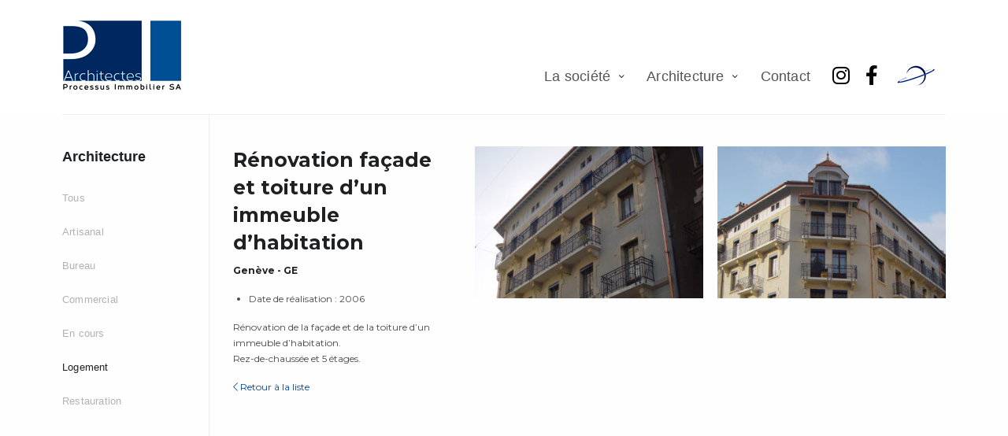

--- FILE ---
content_type: text/html; charset=UTF-8
request_url: https://www.pi-sa.ch/projets/immeuble-dhabitation/
body_size: 6654
content:
    
<!DOCTYPE html>
<html class="no-js" lang="fr-FR">
<head> 
	<title>Rénovation façade et toiture d&rsquo;un immeuble d&rsquo;habitation</title>
    <meta name="viewport" content="width=device-width, initial-scale=1, shrink-to-fit=no">
    <meta charset="UTF-8" />
    <meta name="description" content="Rénovation façade et toiture d&rsquo;un immeuble d&rsquo;habitation">
    <meta name="keywords" content="Rénovation façade et toiture d&rsquo;un immeuble d&rsquo;habitation" />
    <meta name="author" content="Picturn.ch">
    
    <meta name='robots' content='max-image-preview:large' />
<script id="cookieyes" type="text/javascript" src="https://cdn-cookieyes.com/client_data/5f41eaec2c44bc77e69fa682/script.js"></script><link rel='dns-prefetch' href='//s.w.org' />
		<script type="text/javascript">
			window._wpemojiSettings = {"baseUrl":"https:\/\/s.w.org\/images\/core\/emoji\/13.1.0\/72x72\/","ext":".png","svgUrl":"https:\/\/s.w.org\/images\/core\/emoji\/13.1.0\/svg\/","svgExt":".svg","source":{"concatemoji":"https:\/\/www.pi-sa.ch\/wp-includes\/js\/wp-emoji-release.min.js?ver=5.8.12"}};
			!function(e,a,t){var n,r,o,i=a.createElement("canvas"),p=i.getContext&&i.getContext("2d");function s(e,t){var a=String.fromCharCode;p.clearRect(0,0,i.width,i.height),p.fillText(a.apply(this,e),0,0);e=i.toDataURL();return p.clearRect(0,0,i.width,i.height),p.fillText(a.apply(this,t),0,0),e===i.toDataURL()}function c(e){var t=a.createElement("script");t.src=e,t.defer=t.type="text/javascript",a.getElementsByTagName("head")[0].appendChild(t)}for(o=Array("flag","emoji"),t.supports={everything:!0,everythingExceptFlag:!0},r=0;r<o.length;r++)t.supports[o[r]]=function(e){if(!p||!p.fillText)return!1;switch(p.textBaseline="top",p.font="600 32px Arial",e){case"flag":return s([127987,65039,8205,9895,65039],[127987,65039,8203,9895,65039])?!1:!s([55356,56826,55356,56819],[55356,56826,8203,55356,56819])&&!s([55356,57332,56128,56423,56128,56418,56128,56421,56128,56430,56128,56423,56128,56447],[55356,57332,8203,56128,56423,8203,56128,56418,8203,56128,56421,8203,56128,56430,8203,56128,56423,8203,56128,56447]);case"emoji":return!s([10084,65039,8205,55357,56613],[10084,65039,8203,55357,56613])}return!1}(o[r]),t.supports.everything=t.supports.everything&&t.supports[o[r]],"flag"!==o[r]&&(t.supports.everythingExceptFlag=t.supports.everythingExceptFlag&&t.supports[o[r]]);t.supports.everythingExceptFlag=t.supports.everythingExceptFlag&&!t.supports.flag,t.DOMReady=!1,t.readyCallback=function(){t.DOMReady=!0},t.supports.everything||(n=function(){t.readyCallback()},a.addEventListener?(a.addEventListener("DOMContentLoaded",n,!1),e.addEventListener("load",n,!1)):(e.attachEvent("onload",n),a.attachEvent("onreadystatechange",function(){"complete"===a.readyState&&t.readyCallback()})),(n=t.source||{}).concatemoji?c(n.concatemoji):n.wpemoji&&n.twemoji&&(c(n.twemoji),c(n.wpemoji)))}(window,document,window._wpemojiSettings);
		</script>
		<style type="text/css">
img.wp-smiley,
img.emoji {
	display: inline !important;
	border: none !important;
	box-shadow: none !important;
	height: 1em !important;
	width: 1em !important;
	margin: 0 .07em !important;
	vertical-align: -0.1em !important;
	background: none !important;
	padding: 0 !important;
}
</style>
	<link rel='stylesheet' id='wp-block-library-css'  href='https://www.pi-sa.ch/wp-includes/css/dist/block-library/style.min.css?ver=5.8.12' type='text/css' media='all' />
<link rel='stylesheet' id='cptch_stylesheet-css'  href='https://www.pi-sa.ch/wp-content/plugins/captcha/css/front_end_style.css?ver=4.4.5' type='text/css' media='all' />
<link rel='stylesheet' id='dashicons-css'  href='https://www.pi-sa.ch/wp-includes/css/dashicons.min.css?ver=5.8.12' type='text/css' media='all' />
<link rel='stylesheet' id='cptch_desktop_style-css'  href='https://www.pi-sa.ch/wp-content/plugins/captcha/css/desktop_style.css?ver=4.4.5' type='text/css' media='all' />
<link rel='stylesheet' id='wpmt-css-frontend-css'  href='https://www.pi-sa.ch/wp-content/plugins/wp-mailto-links/core/includes/assets/css/style.css?ver=200210-204243' type='text/css' media='all' />
<link rel='stylesheet' id='fancybox-css'  href='https://www.pi-sa.ch/wp-content/plugins/easy-fancybox/css/jquery.fancybox.min.css?ver=1.3.24' type='text/css' media='screen' />
<link rel='stylesheet' id='shiftnav-css'  href='https://www.pi-sa.ch/wp-content/plugins/shiftnav-responsive-mobile-menu/assets/css/shiftnav.min.css?ver=1.7.1' type='text/css' media='all' />
<link rel='stylesheet' id='shiftnav-standard-dark-css'  href='https://www.pi-sa.ch/wp-content/plugins/shiftnav-responsive-mobile-menu/assets/css/skins/standard-dark.css?ver=1.7.1' type='text/css' media='all' />
<script type='text/javascript' src='https://www.pi-sa.ch/wp-includes/js/jquery/jquery.min.js?ver=3.6.0' id='jquery-core-js'></script>
<script type='text/javascript' src='https://www.pi-sa.ch/wp-includes/js/jquery/jquery-migrate.min.js?ver=3.3.2' id='jquery-migrate-js'></script>
<script type='text/javascript' src='https://www.pi-sa.ch/wp-content/plugins/wp-mailto-links/core/includes/assets/js/custom.js?ver=200210-204243' id='wpmt-js-frontend-js'></script>
<link rel="https://api.w.org/" href="https://www.pi-sa.ch/wp-json/" /><link rel="EditURI" type="application/rsd+xml" title="RSD" href="https://www.pi-sa.ch/xmlrpc.php?rsd" />
<link rel="wlwmanifest" type="application/wlwmanifest+xml" href="https://www.pi-sa.ch/wp-includes/wlwmanifest.xml" /> 
<meta name="generator" content="WordPress 5.8.12" />
<link rel="canonical" href="https://www.pi-sa.ch/projets/immeuble-dhabitation/" />
<link rel='shortlink' href='https://www.pi-sa.ch/?p=426' />
<link rel="alternate" type="application/json+oembed" href="https://www.pi-sa.ch/wp-json/oembed/1.0/embed?url=https%3A%2F%2Fwww.pi-sa.ch%2Fprojets%2Fimmeuble-dhabitation%2F" />
<link rel="alternate" type="text/xml+oembed" href="https://www.pi-sa.ch/wp-json/oembed/1.0/embed?url=https%3A%2F%2Fwww.pi-sa.ch%2Fprojets%2Fimmeuble-dhabitation%2F&#038;format=xml" />

	<!-- ShiftNav CSS
	================================================================ -->
	<style type="text/css" id="shiftnav-dynamic-css">

	@media only screen and (min-width:960px){ #shiftnav-toggle-main, .shiftnav-toggle-mobile{ display:none; } .shiftnav-wrap { padding-top:0 !important; } }
	@media only screen and (max-width:959px){ ul#main_menu_top{ display:none !important; } }

/* Status: Loaded from Transient */

	</style>
	<!-- end ShiftNav CSS -->

	    
    <!-- FAVICONS -->
    <link rel="shortcut icon" href="https://www.pi-sa.ch/wp-content/themes/eqs_starter/favicon.ico?v=2" type="image/x-icon">
    <link rel="icon" href="https://www.pi-sa.ch/wp-content/themes/eqs_starter/favicon.ico?v=2" type="image/x-icon">

    <!-- GRID SYSTEM -->
    <link rel="stylesheet" href="https://www.pi-sa.ch/wp-content/themes/eqs_starter/css/grid-system/foundation.min.css">

    <!---------------------------- CSS MODULES EQS ---------------------------->
    <!-- CLASSIC MENU --><link rel="stylesheet" href="https://www.pi-sa.ch/wp-content/themes/eqs_starter/modules-eqs/menu/menu.css">
    <!-- CLASSIC MOBILE MENU --><link rel="stylesheet" href="https://www.pi-sa.ch/wp-content/themes/eqs_starter/modules-eqs/shiftnav/css-shiftnav.css">
	    <!-- CLASSIC BUTTONS --><link rel="stylesheet" href="https://www.pi-sa.ch/wp-content/themes/eqs_starter/modules-eqs/buttons/css-buttons.css">
    
    <!-- FONT AWESOME PRO -->
<link rel="stylesheet" href="https://pro.fontawesome.com/releases/v5.11.2/css/all.css" integrity="sha384-zrnmn8R8KkWl12rAZFt4yKjxplaDaT7/EUkKm7AovijfrQItFWR7O/JJn4DAa/gx" crossorigin="anonymous">

    <!-- FONTS -->
    <link href="https://fonts.googleapis.com/css?family=Montserrat:400,700&display=swap" rel="stylesheet">

    <!-- Custom Style -->
    <link rel="stylesheet" href="https://www.pi-sa.ch/wp-content/themes/eqs_starter/css/custom.css">
    
    <!-- HEAD SCRIPTS -->
	<script src="https://www.pi-sa.ch/wp-content/themes/eqs_starter/js/jquery-3.2.1.min.js"></script>
    
    <!-- TWITTER -->
    <!--
    <meta name="twitter:card" content="Processus Immobilier   Rénovation façade et toiture d&rsquo;un immeuble d&rsquo;habitation" />
	<meta name="twitter:site" content="@DimitriHebert" />
	<meta name="twitter:creator" content="@DimitriHebert" />
    -->
    
    <!-- FACEBOOK / LINKEDIN -->
	<meta property="og:url" content="https://www.pi-sa.ch/projets/immeuble-dhabitation/" /><!-- URL à partager pour FB -->
	<meta property="og:title" content="Processus Immobilier   Rénovation façade et toiture d&rsquo;un immeuble d&rsquo;habitation" />
	<meta property="og:description" content="Rénovation façade et toiture d&rsquo;un immeuble d&rsquo;habitation" />
	    <meta property="og:image" content="https://www.pi-sa.ch/wp-content/uploads/2019/11/313.jpg" />

	<!-- Pour IE 9 et inférieur. Gestion HTML 5 -->
	<!--[if lt IE 9]>
		<script src=’js/html5shiv.js’ type=’text/javascript’></script>
	<![endif ]-->
    
     <!--[if IE]>
    <link rel="shortcut icon" href="https://www.pi-sa.ch/wp-content/themes/eqs_starter/favicon.ico">
    <![endif]-->
     
<link rel="apple-touch-icon" sizes="57x57" href="https://www.pi-sa.ch/wp-content/themes/eqs_starter/images/favicon/apple-icon-57x57.png">
<link rel="apple-touch-icon" sizes="60x60" href="https://www.pi-sa.ch/wp-content/themes/eqs_starter/images/favicon/apple-icon-60x60.png">
<link rel="apple-touch-icon" sizes="72x72" href="https://www.pi-sa.ch/wp-content/themes/eqs_starter/images/favicon/apple-icon-72x72.png">
<link rel="apple-touch-icon" sizes="76x76" href="https://www.pi-sa.ch/wp-content/themes/eqs_starter/images/favicon/apple-icon-76x76.png">
<link rel="apple-touch-icon" sizes="114x114" href="https://www.pi-sa.ch/wp-content/themes/eqs_starter/images/favicon/apple-icon-114x114.png">
<link rel="apple-touch-icon" sizes="120x120" href="https://www.pi-sa.ch/wp-content/themes/eqs_starter/images/favicon/apple-icon-120x120.png">
<link rel="apple-touch-icon" sizes="144x144" href="https://www.pi-sa.ch/wp-content/themes/eqs_starter/images/favicon/apple-icon-144x144.png">
<link rel="apple-touch-icon" sizes="152x152" href="https://www.pi-sa.ch/wp-content/themes/eqs_starter/images/favicon/apple-icon-152x152.png">
<link rel="apple-touch-icon" sizes="180x180" href="https://www.pi-sa.ch/wp-content/themes/eqs_starter/images/favicon/apple-icon-180x180.png">
<link rel="icon" type="image/png" sizes="192x192"  href="https://www.pi-sa.ch/wp-content/themes/eqs_starter/images/favicon/android-icon-192x192.png">
<link rel="icon" type="image/png" sizes="32x32" href="https://www.pi-sa.ch/wp-content/themes/eqs_starter/images/favicon/favicon-32x32.png">
<link rel="icon" type="image/png" sizes="96x96" href="https://www.pi-sa.ch/wp-content/themes/eqs_starter/images/favicon/favicon-96x96.png">
<link rel="icon" type="image/png" sizes="16x16" href="https://www.pi-sa.ch/wp-content/themes/eqs_starter/images/favicon/favicon-16x16.png">
<meta name="msapplication-TileColor" content="#ffffff">
<meta name="msapplication-TileImage" content="https://www.pi-sa.ch/wp-content/themes/eqs_starter/images/favicon/ms-icon-144x144.png">
<meta name="theme-color" content="#ffffff">

</head> 
 
<body class="projets-template-default single single-projets postid-426" >      
    <!-- Navigation -->
    <nav id="main-menu">
        <div class="grid-container">
              <div class="grid-x">
                    <a id="icon-brand-link" class="cell shrink" href="https://www.pi-sa.ch/">
                      <img id="icon-brand-icon" src="https://www.pi-sa.ch/wp-content/themes/eqs_starter/images/processus-immobilier-architectes-SA-logo.jpg" alt="Rénovation façade et toiture d&rsquo;un immeuble d&rsquo;habitation">
                    </a>
                    <div class="cell auto">
                    <div id="menu-barre"></div>
                    <ul id="main_menu_top" class="menu align-right"><li id="menu-item-292" class="menu-item menu-item-type-post_type menu-item-object-page menu-item-has-children menu-item-292"><a href="https://www.pi-sa.ch/presentation/">La société</a>
<ul class="sub-menu">
	<li id="menu-item-28" class="menu-item menu-item-type-post_type menu-item-object-page menu-item-28"><a href="https://www.pi-sa.ch/presentation/">Présentation</a></li>
	<li id="menu-item-84" class="menu-item menu-item-type-post_type menu-item-object-page menu-item-84"><a href="https://www.pi-sa.ch/collaborateurs/">Collaborateurs</a></li>
	<li id="menu-item-578" class="menu-item menu-item-type-post_type menu-item-object-page menu-item-578"><a href="https://www.pi-sa.ch/clients/">Clients</a></li>
	<li id="menu-item-27" class="menu-item menu-item-type-post_type menu-item-object-page menu-item-27"><a href="https://www.pi-sa.ch/plan-net/">Plan-net</a></li>
</ul>
</li>
<li id="menu-item-72" class="menu-item menu-item-type-custom menu-item-object-custom menu-item-has-children menu-item-72"><a href="https://www.pi-sa.ch//projets/">Architecture</a>
<ul class="sub-menu">
	<li id="menu-item-73" class="menu-item menu-item-type-taxonomy menu-item-object-type-projets menu-item-73"><a href="https://www.pi-sa.ch/type-projets/artisanal/">Artisanal</a></li>
	<li id="menu-item-936" class="menu-item menu-item-type-taxonomy menu-item-object-type-projets menu-item-936"><a href="https://www.pi-sa.ch/type-projets/bureau/">Bureau</a></li>
	<li id="menu-item-74" class="menu-item menu-item-type-taxonomy menu-item-object-type-projets menu-item-74"><a href="https://www.pi-sa.ch/type-projets/commercial/">Commercial</a></li>
	<li id="menu-item-937" class="menu-item menu-item-type-taxonomy menu-item-object-type-projets menu-item-937"><a href="https://www.pi-sa.ch/type-projets/en-cours/">En cours</a></li>
	<li id="menu-item-75" class="menu-item menu-item-type-taxonomy menu-item-object-type-projets current-projets-ancestor current-menu-parent current-projets-parent menu-item-75"><a href="https://www.pi-sa.ch/type-projets/logement/">Logement</a></li>
	<li id="menu-item-938" class="menu-item menu-item-type-taxonomy menu-item-object-type-projets menu-item-938"><a href="https://www.pi-sa.ch/type-projets/restauration/">Restauration</a></li>
</ul>
</li>
<li id="menu-item-25" class="menu-item menu-item-type-post_type menu-item-object-page current-projets-parent menu-item-25"><a href="https://www.pi-sa.ch/contact/">Contact</a></li>
</ul>                  </div>
                   <ul id="second-menu" class="menu align-right cell text-right shrink">
                  		<li><a href="https://www.instagram.com/processusimmobilier/" class="link icon" target="_blank"><i class="fab fa-instagram"></i></a></li>
                        <li><a href="https://www.facebook.com/pages/category/Architectural-Designer/Processus-Immobilier-SA-255751322034820/" class="link icon" target="_blank"><i class="fab fa-facebook-f"></i></a></li>
                        <li id="icon-planet"><a href="http://www.plnt.ch/" class="link icon" target="_blank"><img src="https://www.pi-sa.ch/wp-content/themes/eqs_starter/images/icon-planet.jpg"></a></li>
                  </ul>
                  
                  
              </div>
          </div>
    </nav>
<style>
body {
    height: 100%;
    margin-top: -84px;
    padding-top: 84px;
}
html, body div#page-container, body div#page-container > .grid-x {
	height: 100%;
}
div#page-container {
    padding-top: 0px;
}
</style>



<div id="page-container" class="standard-page grid-container">
	
    
    <div class="grid-x small-collapse medium-uncollapse">
        
        <div id="menu-left-container" class="cell small-12 medium-3 large-2 bg-gris">
            <h2 class="title">Architecture</h2>
                  
<!-- Navigation -->
<nav id="main-menu-left">
   <ul id="main_left" class="menu vertical"><li id="menu-item-64" class="menu-item menu-item-type-custom menu-item-object-custom menu-item-64"><a href="https://www.pi-sa.ch//projets/">Tous</a></li>
<li id="menu-item-939" class="menu-item menu-item-type-taxonomy menu-item-object-type-projets menu-item-939"><a href="https://www.pi-sa.ch/type-projets/artisanal/">Artisanal</a></li>
<li id="menu-item-942" class="menu-item menu-item-type-taxonomy menu-item-object-type-projets menu-item-942"><a href="https://www.pi-sa.ch/type-projets/bureau/">Bureau</a></li>
<li id="menu-item-62" class="menu-item menu-item-type-taxonomy menu-item-object-type-projets menu-item-62"><a href="https://www.pi-sa.ch/type-projets/commercial/">Commercial</a></li>
<li id="menu-item-940" class="menu-item menu-item-type-taxonomy menu-item-object-type-projets menu-item-940"><a href="https://www.pi-sa.ch/type-projets/en-cours/">En cours</a></li>
<li id="menu-item-63" class="menu-item menu-item-type-taxonomy menu-item-object-type-projets current-projets-ancestor current-menu-parent current-projets-parent menu-item-63"><a href="https://www.pi-sa.ch/type-projets/logement/">Logement</a></li>
<li id="menu-item-941" class="menu-item menu-item-type-taxonomy menu-item-object-type-projets menu-item-941"><a href="https://www.pi-sa.ch/type-projets/restauration/">Restauration</a></li>
</ul></nav>

        </div>
        	<section  id="main-content" class="cell small-12 medium-9 large-10 grid-x grid-padding-x">
                    <div class="cell small-12 medium-4 " style="position: relative;">

                        <div id="title-main-content">
                            
                            <h1 class="h1">Rénovation façade et toiture d&rsquo;un immeuble d&rsquo;habitation</h1>
                            
                                            <p><span class="subtitle">Genève - GE</span><br /></p>
							<ul>
                                                                <li>Date de réalisation : 2006</li>                                                                                                                                                                                                														
                            
          
                                         
                            
                            </ul>

                            
                                                            <section class="entry-content">
                                    <p>Rénovation de la façade et de la toiture d&rsquo;un immeuble d&rsquo;habitation.<br />
Rez-de-chaussée et 5 étages.</p>
                                </section>
                            
                        </div>

                             
                        <footer>

                            <nav id="pagination-nav" class="navigation" role="navigation">
                                
                                <a id="go-back" href="javascript:history.back()"><i class="fal fa-chevron-left"></i> Retour à la liste</a>
                                
                                <!--<a id="go-back" href="https://www.pi-sa.ch/projets/"><i class="fal fa-chevron-left"></i> Retour à la liste</a>-->
                                <!--<a href="https://www.pi-sa.ch/projets/amenagement-dun-restaurant/" rel="prev"><i class="fas fa-chevron-left"></i></a>                                <a href="https://www.pi-sa.ch/projets/villa-individuelle-2/" rel="next"> <i class="fas fa-chevron-right"></i></a>-->
                            </nav>
                            
                        </footer>
  
                        
                    </div>    
                    <div class="cell small-12 medium-8" style="position: relative;">
                           
                           
                           				    <ul class="masonry col-2">
					 <li class="item"><a class="gallery_image" href="https://www.pi-sa.ch/wp-content/uploads/2019/11/314.jpg"><img src="https://www.pi-sa.ch/wp-content/uploads/2019/11/314-335x223.jpg" alt="" /></a></li>					 <li class="item"><a class="gallery_image" href="https://www.pi-sa.ch/wp-content/uploads/2019/11/313.jpg"><img src="https://www.pi-sa.ch/wp-content/uploads/2019/11/313-335x223.jpg" alt="" /></a></li>					 				    </ul>
				
                    </div>
			</section>
                </div> 
                
                
            </article>

        </section>
        
    </div>





<div role="contentinfo" itemscope itemtype="https://schema.org/LocalBusiness" >
    
    <meta itemprop="name" content="Processus Immobilier SA">
    <span itemprop="address"  itemscope itemtype="https://schema.org/PostalAddress"> 
        <meta itemprop="streetAddress" content="Rue Rothschild 58">
        <meta itemprop="postalCode" content="1202">
        <meta itemprop="addressLocality" content="Genève">
        <meta itemprop="addressCountry" content="Suisse">
    </span>	
       
    <!--<meta itemprop="image" content="/default.jpg" itemscope itemtype="https://schema.org/URL">-->
    <!--<meta itemprop="telephone" content="+41(0)22 301 34 15" />-->
   
</div>



	<!-- ShiftNav Main Toggle -->
		<div id="shiftnav-toggle-main" class="shiftnav-toggle-main-align-center shiftnav-toggle-style-burger_only shiftnav-togglebar-gap-auto shiftnav-toggle-edge-right shiftnav-toggle-icon-x"   ><button id="shiftnav-toggle-main-button" class="shiftnav-toggle shiftnav-toggle-shiftnav-main shiftnav-toggle-burger" tabindex="1" data-shiftnav-target="shiftnav-main" aria-label="Toggle Menu"><i class="fa fa-bars"></i></button>	</div>	
	<!-- /#shiftnav-toggle-main -->

	


	<!-- ShiftNav #shiftnav-main -->
	<div class="shiftnav shiftnav-nojs shiftnav-shiftnav-main shiftnav-right-edge shiftnav-skin-standard-dark shiftnav-transition-standard" id="shiftnav-main" data-shiftnav-id="shiftnav-main">
		<div class="shiftnav-inner">

		
		<nav class="shiftnav-nav"><ul id="menu-main-menu" class="shiftnav-menu shiftnav-targets-default shiftnav-targets-text-default shiftnav-targets-icon-default"><li class="menu-item menu-item-type-post_type menu-item-object-page menu-item-has-children menu-item-292 shiftnav-sub-always shiftnav-depth-0"><a class="shiftnav-target"  href="https://www.pi-sa.ch/presentation/">La société</a>
<ul class="sub-menu sub-menu-1">
<li class="menu-item menu-item-type-post_type menu-item-object-page menu-item-28 shiftnav-depth-1"><a class="shiftnav-target"  href="https://www.pi-sa.ch/presentation/">Présentation</a></li><li class="menu-item menu-item-type-post_type menu-item-object-page menu-item-84 shiftnav-depth-1"><a class="shiftnav-target"  href="https://www.pi-sa.ch/collaborateurs/">Collaborateurs</a></li><li class="menu-item menu-item-type-post_type menu-item-object-page menu-item-578 shiftnav-depth-1"><a class="shiftnav-target"  href="https://www.pi-sa.ch/clients/">Clients</a></li><li class="menu-item menu-item-type-post_type menu-item-object-page menu-item-27 shiftnav-depth-1"><a class="shiftnav-target"  href="https://www.pi-sa.ch/plan-net/">Plan-net</a></li><li class="shiftnav-retract"><a tabindex="0" class="shiftnav-target"><i class="fa fa-chevron-left"></i> Back</a></li></ul>
</li><li class="menu-item menu-item-type-custom menu-item-object-custom menu-item-has-children menu-item-72 shiftnav-sub-always shiftnav-depth-0"><a class="shiftnav-target"  href="https://www.pi-sa.ch//projets/">Architecture</a>
<ul class="sub-menu sub-menu-1">
<li class="menu-item menu-item-type-taxonomy menu-item-object-type-projets menu-item-73 shiftnav-depth-1"><a class="shiftnav-target"  href="https://www.pi-sa.ch/type-projets/artisanal/">Artisanal</a></li><li class="menu-item menu-item-type-taxonomy menu-item-object-type-projets menu-item-936 shiftnav-depth-1"><a class="shiftnav-target"  href="https://www.pi-sa.ch/type-projets/bureau/">Bureau</a></li><li class="menu-item menu-item-type-taxonomy menu-item-object-type-projets menu-item-74 shiftnav-depth-1"><a class="shiftnav-target"  href="https://www.pi-sa.ch/type-projets/commercial/">Commercial</a></li><li class="menu-item menu-item-type-taxonomy menu-item-object-type-projets menu-item-937 shiftnav-depth-1"><a class="shiftnav-target"  href="https://www.pi-sa.ch/type-projets/en-cours/">En cours</a></li><li class="menu-item menu-item-type-taxonomy menu-item-object-type-projets current-projets-ancestor current-menu-parent current-projets-parent menu-item-75 shiftnav-depth-1"><a class="shiftnav-target"  href="https://www.pi-sa.ch/type-projets/logement/">Logement</a></li><li class="menu-item menu-item-type-taxonomy menu-item-object-type-projets menu-item-938 shiftnav-depth-1"><a class="shiftnav-target"  href="https://www.pi-sa.ch/type-projets/restauration/">Restauration</a></li><li class="shiftnav-retract"><a tabindex="0" class="shiftnav-target"><i class="fa fa-chevron-left"></i> Back</a></li></ul>
</li><li class="menu-item menu-item-type-post_type menu-item-object-page current-projets-parent menu-item-25 shiftnav-depth-0"><a class="shiftnav-target"  href="https://www.pi-sa.ch/contact/">Contact</a></li></ul></nav>
		<button class="shiftnav-sr-close shiftnav-sr-only shiftnav-sr-only-focusable">
			&times; Close Panel		</button>

		</div><!-- /.shiftnav-inner -->
	</div><!-- /.shiftnav #shiftnav-main -->


	<script type='text/javascript' src='https://www.pi-sa.ch/wp-content/plugins/easy-fancybox/js/jquery.fancybox.min.js?ver=1.3.24' id='jquery-fancybox-js'></script>
<script type='text/javascript' id='jquery-fancybox-js-after'>
var fb_timeout, fb_opts={'overlayShow':true,'hideOnOverlayClick':true,'showCloseButton':true,'margin':20,'centerOnScroll':false,'enableEscapeButton':true,'autoScale':true };
if(typeof easy_fancybox_handler==='undefined'){
var easy_fancybox_handler=function(){
jQuery('.nofancybox,a.wp-block-file__button,a.pin-it-button,a[href*="pinterest.com/pin/create"],a[href*="facebook.com/share"],a[href*="twitter.com/share"]').addClass('nolightbox');
/* IMG */
var fb_IMG_select='a[href*=".jpg"]:not(.nolightbox,li.nolightbox>a),area[href*=".jpg"]:not(.nolightbox),a[href*=".jpeg"]:not(.nolightbox,li.nolightbox>a),area[href*=".jpeg"]:not(.nolightbox),a[href*=".png"]:not(.nolightbox,li.nolightbox>a),area[href*=".png"]:not(.nolightbox),a[href*=".webp"]:not(.nolightbox,li.nolightbox>a),area[href*=".webp"]:not(.nolightbox)';
jQuery(fb_IMG_select).addClass('fancybox image').attr('rel','gallery');
jQuery('a.fancybox,area.fancybox,li.fancybox a').each(function(){jQuery(this).fancybox(jQuery.extend({},fb_opts,{'transitionIn':'elastic','easingIn':'easeOutBack','transitionOut':'elastic','easingOut':'easeInBack','opacity':false,'hideOnContentClick':false,'titleShow':true,'titlePosition':'over','titleFromAlt':true,'showNavArrows':true,'enableKeyboardNav':true,'cyclic':false}))});};
jQuery('a.fancybox-close').on('click',function(e){e.preventDefault();jQuery.fancybox.close()});
};
var easy_fancybox_auto=function(){setTimeout(function(){jQuery('#fancybox-auto').trigger('click')},1000);};
jQuery(easy_fancybox_handler);jQuery(document).on('post-load',easy_fancybox_handler);
jQuery(easy_fancybox_auto);
</script>
<script type='text/javascript' src='https://www.pi-sa.ch/wp-content/plugins/easy-fancybox/js/jquery.easing.min.js?ver=1.4.1' id='jquery-easing-js'></script>
<script type='text/javascript' id='shiftnav-js-extra'>
/* <![CDATA[ */
var shiftnav_data = {"shift_body":"off","shift_body_wrapper":"","lock_body":"on","lock_body_x":"off","open_current":"off","collapse_accordions":"off","scroll_panel":"on","breakpoint":"960","v":"1.7.1","pro":"0","touch_off_close":"on","scroll_offset":"100","disable_transforms":"off","close_on_target_click":"off","scroll_top_boundary":"50","scroll_tolerance":"10","process_uber_segments":"on"};
/* ]]> */
</script>
<script type='text/javascript' src='https://www.pi-sa.ch/wp-content/plugins/shiftnav-responsive-mobile-menu/assets/js/shiftnav.min.js?ver=1.7.1' id='shiftnav-js'></script>
<script type='text/javascript' src='https://www.pi-sa.ch/wp-includes/js/wp-embed.min.js?ver=5.8.12' id='wp-embed-js'></script>
    


    <!-- GRID SYSTEM JS -->
    <script src="https://www.pi-sa.ch/wp-content/themes/eqs_starter/js/grid-system/vendor/what-input.js"></script>
    <script src="https://www.pi-sa.ch/wp-content/themes/eqs_starter/js/grid-system/vendor/foundation.min.js"></script>
    <script src="https://www.pi-sa.ch/wp-content/themes/eqs_starter/js/grid-system/app.js"></script>
    <script>
      jQuery(document).foundation();
    </script>
    
    <!-- SCRIPTS MODULES EQS -->
    <script src="https://www.pi-sa.ch/wp-content/themes/eqs_starter/modules-eqs/shiftnav/dropdown.js"></script>

    <!-- Custom JS -->
    <script src="https://www.pi-sa.ch/wp-content/themes/eqs_starter/js/custom.js"></script>
    
    
   
      
</body>
</html>







--- FILE ---
content_type: text/css
request_url: https://www.pi-sa.ch/wp-content/plugins/shiftnav-responsive-mobile-menu/assets/css/shiftnav.min.css?ver=1.7.1
body_size: 2964
content:
.shiftnav,.shiftnav *,.shiftnav-toggle,.shiftnav-toggle *{-webkit-box-sizing:border-box;-moz-box-sizing:border-box;-ms-box-sizing:border-box;-o-box-sizing:border-box;box-sizing:border-box;line-height:1.3em;-webkit-tap-highlight-color:transparent;padding:0;margin:0;background:none transparent}.shiftnav-wrap{padding:0;margin:0;background:0 0;position:relative;max-width:100%;overflow:hidden}body.shiftnav-lock-x.shiftnav-enabled{overflow-x:hidden}body.shiftnav-lock.shiftnav-open{overflow:hidden}body.shiftnav-transition{overflow:visible}#shiftnav-toggle-main,.shiftnav,.shiftnav-wrap{-webkit-transition:-webkit-transform .5s;-moz-transition:-moz-transform .5s;-ms-transition:-ms-transform .5s;-o-transition:-o-transform .5s;transition:transform .5s}.shiftnav .fa,.shiftnav-toggle .fa{font-family:FontAwesome;font-weight:400}.shiftnav-toggle{cursor:pointer}.shiftnav-toggle-burger{color:inherit;font-size:inherit;border:none}#shiftnav-toggle-main{position:fixed;top:0;left:0;width:100%;max-width:100%;box-sizing:border-box;padding:0 10px;z-index:500000;text-align:center}#shiftnav-toggle-main.shiftnav-toggle-position-absolute{position:absolute}#shiftnav-toggle-main.shiftnav-toggle-main-align-left{text-align:left}#shiftnav-toggle-main.shiftnav-toggle-main-align-right{text-align:right}#shiftnav-toggle-main{background:#1d1d20;color:#eee}#shiftnav-toggle-main a{color:inherit;text-decoration:none}#shiftnav-toggle-main .shiftnav-main-toggle-content-after>*,#shiftnav-toggle-main .shiftnav-main-toggle-content-before>*{position:relative;z-index:20}#shiftnav-toggle-main .shiftnav-main-toggle-content-before{float:left}#shiftnav-toggle-main .shiftnav-main-toggle-content-after{float:right}#shiftnav-toggle-main .shiftnav-main-toggle-content{padding:16px 40px}#shiftnav-toggle-main.shiftnav-toggle-main-align-center .shiftnav-main-toggle-content{width:100%;box-sizing:border-box;position:absolute;left:0}#shiftnav-toggle-main.shiftnav-togglebar-transparent{background:0 0}.shiftnav-toggle-main-block{padding:16px 20px;display:inline-block;line-height:1em}.shiftnav-toggle-main-ontop{position:relative;z-index:20}#shiftnav-toggle-main.shiftnav-toggle-edge-right{left:auto;right:0}#shiftnav-toggle-main.shiftnav-toggle-style-burger_only{width:auto;padding:0;margin:0}#shiftnav-toggle-main.shiftnav-toggle-style-burger_only .shiftnav-toggle-burger{margin:0}.shiftnav-toggle-style-burger_only .shiftnav-toggle-burger{font-size:24px}#shiftnav-toggle-main .shiftnav-toggle-burger,#shiftnav-toggle-main.shiftnav-toggle-main-entire-bar:before{float:left;content:'\f0c9';font-family:FontAwesome;padding:16px 20px;margin-left:-10px;position:relative;z-index:20;line-height:1em}.shiftnav-open #shiftnav-toggle-main.shiftnav-toggle-icon-x .shiftnav-toggle-burger .fa:before,.shiftnav-open #shiftnav-toggle-main.shiftnav-toggle-main-entire-bar.shiftnav-toggle-icon-x:before{content:'\f00d'}#shiftnav-toggle-main.shiftnav-toggle-edge-right .shiftnav-toggle-burger,#shiftnav-toggle-main.shiftnav-toggle-edge-right.shiftnav-toggle-main-entire-bar:before,.shiftnav-open-right #shiftnav-toggle-main.shiftnav-toggle-main-entire-bar:before{float:right;padding-left:20px}.shiftnav-open-left #shiftnav-toggle-main.shiftnav-toggle-edge-right .shiftnav-toggle-burger .fa:before,.shiftnav-open-left #shiftnav-toggle-main.shiftnav-toggle-edge-right:before{float:left;padding-left:0;padding-right:20px}.shiftnav-force #shiftnav-toggle-main{display:block!important}.shiftnav-toggle-style-default{background:#333;color:#eee;padding:10px}.shiftnav-toggle-style-default:hover{background:#222;color:#ddd}.shiftnav-toggle-style-default .fa{margin-right:5px}.shiftnav-toggle-button{display:inline-block;padding:10px 15px;background:#444;color:#eee}.shiftnav-toggle-button:hover{display:inline-block;padding:10px 15px;background:#222;color:#eee}.shiftnav-toggle-button .fa{margin-right:3px}.shiftnav-fixed-left,.shiftnav-fixed-right{position:fixed;top:0;z-index:9999999;-webkit-transition:-webkit-transform .5s;-moz-transition:-moz-transform .5s;-ms-transition:-ms-transform .5s;-o-transition:-o-transform .5s;transition:transform .5s}.shiftnav-fixed-right{right:0}.shiftnav-fixed-left{left:0}.admin-bar .shiftnav-fixed-left,.admin-bar .shiftnav-fixed-right{top:32px}@media screen and (max-width:782px){.admin-bar .shiftnav-fixed-left,.admin-bar .shiftnav-fixed-right{top:46px}}.shiftnav-open .shiftnav-toggle .shiftnav-icon-toggler:before,.shiftnav-open-left .shiftnav-toggle .shiftnav-icon-toggler-left:before,.shiftnav-open-right .shiftnav-toggle .shiftnav-icon-toggler-right:before{content:"\f00d"}.shiftnav-open.shiftnav-open-left #shiftnav-toggle-main,.shiftnav-open.shiftnav-open-left .shiftnav-wrap,.shiftnav-open.shiftnav-open-left>.shiftnav-fixed-left{-webkit-transform:translateX(290px);-moz-transform:translateX(290px);-ms-transform:translateX(290px);-o-transform:translateX(290px);transform:translateX(290px)}.shiftnav-open.shiftnav-open-right #shiftnav-toggle-main,.shiftnav-open.shiftnav-open-right .shiftnav-wrap,.shiftnav-open.shiftnav-open-right>.shiftnav-fixed-right{-webkit-transform:translateX(-290px);-moz-transform:translateX(-290px);-ms-transform:translateX(-290px);-o-transform:translateX(-290px);transform:translateX(-290px)}body.admin-bar #shiftnav-toggle-main,body.admin-bar .shiftnav{top:32px}body.admin-bar .shiftnav{padding-bottom:32px}#wpadminbar:hover{z-index:999999}@media screen and (min-width:600px) and (max-width:782px){body.admin-bar #shiftnav-toggle-main,body.admin-bar .shiftnav{top:46px}body.admin-bar .shiftnav{padding-bottom:46px}}@media screen and (max-width:600px){body.admin-bar #shiftnav-toggle-main,body.admin-bar .shiftnav{top:0}body.admin-bar .shiftnav{padding-bottom:0}html #shiftnav-toggle-main~#wpadminbar{top:54px}html.shiftnav-nogap{margin-top:0!important}}.shiftnav-wrap{left:0;top:0;z-index:250;padding-top:1px;margin-top:-1px}.shiftnav-open .shiftnav-wrap{height:100%}.shiftnav:after{content:' ';display:block;position:absolute;right:-15px;top:0;height:100%;width:15px;background:0 0;-webkit-box-shadow:0 0 15px rgba(0,0,0,.8);-moz-box-shadow:0 0 15px rgba(0,0,0,.8);-ms-box-shadow:0 0 15px rgba(0,0,0,.8);-o-box-shadow:0 0 15px rgba(0,0,0,.8);box-shadow:0 0 15px rgba(0,0,0,.8);z-index:10000}.shiftnav.shiftnav-right-edge:after{left:-15px;right:auto}.shiftnav-no-transforms .shiftnav:after{display:none!important}.shiftnav.shiftnav-nojs{display:none}.shiftnav{position:fixed;top:0;width:290px;height:100%;background:#fff;z-index:600000;overflow:hidden;visibility:hidden;opacity:0;overscroll-behavior:contain}.shiftnav-open .shiftnav,.shiftnav-transitioning .shiftnav{visibility:visible;opacity:1}.shiftnav-inner{-webkit-overflow-scrolling:touch;height:100%;overflow-y:auto;overflow-x:hidden}.shiftnav.shiftnav-left-edge{left:0}.shiftnav.shiftnav-right-edge{right:0}.shiftnav-target:focus{outline-offset:-2px}.shiftnav.shiftnav-left-edge{-webkit-transform:translateX(-290px);-moz-transform:translateX(-290px);-ms-transform:translateX(-290px);-o-transform:translateX(-290px);transform:translateX(-290px)}.shiftnav.shiftnav-right-edge{-webkit-transform:translateX(290px);-moz-transform:translateX(290px);-ms-transform:translateX(290px);-o-transform:translateX(290px);transform:translateX(290px)}.shiftnav-open .shiftnav.shiftnav-open-target{-webkit-transform:translateX(0);-moz-transform:translateX(0);-ms-transform:translateX(0);-o-transform:translateX(0);transform:translateX(0)}.shiftnav-no-transforms .shiftnav{width:290px}.shiftnav-no-transforms .shiftnav.shiftnav-left-edge{left:-290px}.shiftnav-no-transforms.shiftnav-open .shiftnav.shiftnav-open-target.shiftnav-left-edge{left:0}.shiftnav-no-transforms .shiftnav.shiftnav-right-edge{left:auto;right:-290px}.shiftnav-no-transforms.shiftnav-open .shiftnav.shiftnav-open-target.shiftnav-right-edge{right:0}.shiftnav-no-transforms #shiftnav-toggle-main,.shiftnav-no-transforms .shiftnav{-webkit-transition:none;-moz-transition:none;-ms-transition:none;-o-transition:none;transition:none}.shiftnav-no-transforms.shiftnav-open-left #shiftnav-toggle-main{left:290px}.shiftnav-no-transforms.shiftnav-open-right #shiftnav-toggle-main{left:auto;right:290px}.shiftnav-no-transforms #shiftnav-toggle-main,.shiftnav-no-transforms .shiftnav-wrap{-webkit-transform:none!important;-moz-transform:none!important;-ms-transform:none!important;-o-transform:none!important;transform:none!important}.shiftnav-no-transforms .shiftnav-inner{padding-top:30px}.shiftnav .shiftnav-panel-close{display:block;position:absolute;right:0;padding:15px 20px;background:rgba(0,0,0,.2);z-index:20;cursor:pointer;border:none;color:inherit;font-size:inherit}.shiftnav .shiftnav-menu-title{font-size:30px;text-align:center;padding:40px 25px;font-weight:400;margin:0;color:inherit}.shiftnav-menu-title a,.shiftnav-menu-title a:hover,.shiftnav-menu-title a:visited{color:inherit;text-decoration:none}.shiftnav .shiftnav-menu-image-padded{padding:25px}.shiftnav .shiftnav-menu-image a{display:block}.shiftnav .shiftnav-menu-image img{max-width:100%;height:auto}.shiftnav .shiftnav-nav,.shiftnav ul.shiftnav-menu,.shiftnav ul.shiftnav-menu ul.sub-menu{position:static;display:block;top:auto;left:auto;float:none;min-width:0}.shiftnav nav.shiftnav-nav{position:relative;z-index:10}.shiftnav ul.shiftnav-menu{position:relative;clear:both;overflow:hidden}.shiftnav ul.shiftnav-menu,.shiftnav ul.shiftnav-menu ul.sub-menu{list-style:none;margin:0;padding:0}.shiftnav ul.shiftnav-menu li.menu-item{position:relative;margin:0;padding:0;background:none transparent;list-style-type:none}.shiftnav ul.shiftnav-menu li.menu-item>.shiftnav-target,.shiftnav ul.shiftnav-menu li.shiftnav-retract>.shiftnav-target{display:block;padding:15px 25px;line-height:1.6em;text-decoration:none;position:relative;cursor:pointer;-webkit-transition:.2s all ease;-moz-transition:.2s all ease;-ms-transition:.2s all ease;-o-transition:.2s all ease;transition:.2s all ease}.shiftnav ul.shiftnav-menu li.menu-item.shiftnav-has-icon>.shiftnav-target>i.shiftnav-icon{margin-right:.8em;font-size:150%;vertical-align:middle;line-height:inherit;width:1.2em;text-align:center}.shiftnav ul.shiftnav-menu li.menu-item.shiftnav-has-icon>.shiftnav-target>i.shiftnav-icon:before{vertical-align:top}.shiftnav ul.shiftnav-menu li.menu-item.shiftnav-has-icon>.shiftnav-target>span.shiftnav-target-text{vertical-align:middle;display:inline-block;line-height:inherit}.shiftnav ul.shiftnav-menu li.shiftnav-retract,.shiftnav ul.shiftnav-menu li.shiftnav-sub-shift li.shiftnav-active~li.shiftnav-retract{display:none;margin:0}.shiftnav ul.shiftnav-menu li.shiftnav-sub-shift>.sub-menu.shiftnav-sub-active-current>li.shiftnav-retract{display:block}.shiftnav ul.shiftnav-menu.shiftnav-targets-medium li.menu-item>.shiftnav-target{padding-top:10px!important;padding-bottom:10px!important}.shiftnav ul.shiftnav-menu.shiftnav-targets-large li.menu-item>.shiftnav-target{padding-top:16px!important;padding-bottom:16px!important}.shiftnav ul.shiftnav-menu.shiftnav-targets-enormous li.menu-item>.shiftnav-target{padding-top:24px!important;padding-bottom:24px!important}.shiftnav ul.shiftnav-menu.shiftnav-targets-text-small li.menu-item>.shiftnav-target{font-size:12px!important}.shiftnav ul.shiftnav-menu.shiftnav-targets-text-medium li.menu-item>.shiftnav-target{font-size:14px!important}.shiftnav ul.shiftnav-menu.shiftnav-targets-text-large li.menu-item>.shiftnav-target{font-size:16px!important}.shiftnav ul.shiftnav-menu.shiftnav-targets-text-enormous li.menu-item>.shiftnav-target{font-size:22px!important}.shiftnav ul.shiftnav-menu.shiftnav-targets-icon-small li.menu-item>.shiftnav-target>i.shiftnav-icon{font-size:100%!important}.shiftnav ul.shiftnav-menu.shiftnav-targets-icon-medium li.menu-item>.shiftnav-target>i.shiftnav-icon{font-size:140%!important}.shiftnav ul.shiftnav-menu.shiftnav-targets-icon-large li.menu-item>.shiftnav-target>i.shiftnav-icon{font-size:180%!important}.shiftnav ul.shiftnav-menu.shiftnav-targets-icon-large li.menu-item.shiftnav-has-icon>.shiftnav-target>i.shiftnav-icon:before{vertical-align:middle}.shiftnav ul.shiftnav-menu.shiftnav-targets-icon-enormous li.menu-item>.shiftnav-target>i.shiftnav-icon{font-size:250%!important}.shiftnav ul.shiftnav-menu.shiftnav-targets-icon-enormous li.menu-item.shiftnav-has-icon>.shiftnav-target>i.shiftnav-icon:before{vertical-align:middle}.shiftnav ul.shiftnav-menu.shiftnav-indent-subs li.shiftnav-sub-always ul.sub-menu li.menu-item>a{padding-left:50px}.shiftnav ul.shiftnav-menu.shiftnav-indent-subs li.shiftnav-sub-always ul.sub-menu ul.sub-menu li.menu-item>a{padding-left:75px}.shiftnav ul.shiftnav-menu.shiftnav-indent-subs li.shiftnav-sub-always ul.sub-menu ul.sub-menu ul.sub-menu li.menu-item>a{padding-left:100px}@media only screen and (max-width:960px){#shiftnav-toggle-main{font-size:16px}}@media only screen and (max-width:479px){.shiftnav{width:320px;max-width:95%}.shiftnav.shiftnav-left-edge{-webkit-transform:translateX(-320px);-moz-transform:translateX(-320px);-ms-transform:translateX(-320px);-o-transform:translateX(-320px);transform:translateX(-320px)}.shiftnav.shiftnav-right-edge{-webkit-transform:translateX(320px);-moz-transform:translateX(320px);-ms-transform:translateX(320px);-o-transform:translateX(320px);transform:translateX(320px)}.shiftnav-open.shiftnav-open-left #shiftnav-toggle-main,.shiftnav-open.shiftnav-open-left .shiftnav-fixed-left,.shiftnav-open.shiftnav-open-left .shiftnav-wrap{-webkit-transform:translateX(320px);-moz-transform:translateX(320px);-ms-transform:translateX(320px);-o-transform:translateX(320px);transform:translateX(320px)}.shiftnav-open.shiftnav-open-right #shiftnav-toggle-main,.shiftnav-open.shiftnav-open-right .shiftnav-fixed-right,.shiftnav-open.shiftnav-open-right .shiftnav-wrap{-webkit-transform:translateX(-320px);-moz-transform:translateX(-320px);-ms-transform:translateX(-320px);-o-transform:translateX(-320px);transform:translateX(-320px)}.shiftnav .shiftnav-menu-title{font-size:30px;text-align:center;padding:20px 0;font-weight:400;margin:0}}@media only screen and (max-width:374px){.shiftnav{width:305px;max-width:95%}.shiftnav.shiftnav-left-edge{-webkit-transform:translateX(-305px);-moz-transform:translateX(-305px);-ms-transform:translateX(-305px);-o-transform:translateX(-305px);transform:translateX(-305px)}.shiftnav.shiftnav-right-edge{-webkit-transform:translateX(305px);-moz-transform:translateX(305px);-ms-transform:translateX(305px);-o-transform:translateX(305px);transform:translateX(305px)}.shiftnav-open.shiftnav-open-left #shiftnav-toggle-main,.shiftnav-open.shiftnav-open-left .shiftnav-fixed-left,.shiftnav-open.shiftnav-open-left .shiftnav-wrap{-webkit-transform:translateX(305px);-moz-transform:translateX(305px);-ms-transform:translateX(305px);-o-transform:translateX(305px);transform:translateX(305px)}.shiftnav-open.shiftnav-open-right #shiftnav-toggle-main,.shiftnav-open.shiftnav-open-right .shiftnav-fixed-right,.shiftnav-open.shiftnav-open-right .shiftnav-wrap{-webkit-transform:translateX(-305px);-moz-transform:translateX(-305px);-ms-transform:translateX(-305px);-o-transform:translateX(-305px);transform:translateX(-305px)}}@media only screen and (max-width:359px){.shiftnav{width:265px;max-width:95%}.shiftnav.shiftnav-left-edge{-webkit-transform:translateX(-265px);-moz-transform:translateX(-265px);-ms-transform:translateX(-265px);-o-transform:translateX(-265px);transform:translateX(-265px)}.shiftnav.shiftnav-right-edge{-webkit-transform:translateX(265px);-moz-transform:translateX(265px);-ms-transform:translateX(265px);-o-transform:translateX(265px);transform:translateX(265px)}.shiftnav-open.shiftnav-open-left #shiftnav-toggle-main,.shiftnav-open.shiftnav-open-left .shiftnav-fixed-left,.shiftnav-open.shiftnav-open-left .shiftnav-wrap{-webkit-transform:translateX(265px);-moz-transform:translateX(265px);-ms-transform:translateX(265px);-o-transform:translateX(265px);transform:translateX(265px)}.shiftnav-open.shiftnav-open-right #shiftnav-toggle-main,.shiftnav-open.shiftnav-open-right .shiftnav-fixed-right,.shiftnav-open.shiftnav-open-right .shiftnav-wrap{-webkit-transform:translateX(-265px);-moz-transform:translateX(-265px);-ms-transform:translateX(-265px);-o-transform:translateX(-265px);transform:translateX(-265px)}}@media only screen and (max-width:319px){.shiftnav{width:230px;max-width:95%}.shiftnav.shiftnav-left-edge{-webkit-transform:translateX(-230px);-moz-transform:translateX(-230px);-ms-transform:translateX(-230px);-o-transform:translateX(-230px);transform:translateX(-230px)}.shiftnav.shiftnav-right-edge{-webkit-transform:translateX(230px);-moz-transform:translateX(230px);-ms-transform:translateX(230px);-o-transform:translateX(230px);transform:translateX(230px)}.shiftnav-open.shiftnav-open-left #shiftnav-toggle-main,.shiftnav-open.shiftnav-open-left .shiftnav-fixed-left,.shiftnav-open.shiftnav-open-left .shiftnav-wrap{-webkit-transform:translateX(230px);-moz-transform:translateX(230px);-ms-transform:translateX(230px);-o-transform:translateX(230px);transform:translateX(230px)}.shiftnav-open.shiftnav-open-right #shiftnav-toggle-main,.shiftnav-open.shiftnav-open-right .shiftnav-fixed-right,.shiftnav-open.shiftnav-open-right .shiftnav-wrap{-webkit-transform:translateX(-230px);-moz-transform:translateX(-230px);-ms-transform:translateX(-230px);-o-transform:translateX(-230px);transform:translateX(-230px)}}.shiftnav-content-wrap{padding:25px}.shiftnav-content-wrap-small{padding:10px}.shiftnav-admin-tip{background:#eee;color:#333;padding:20px;border-left:4px solid #e6d244;margin:10px}.shiftnav-admin-tip a,.shiftnav-admin-tip a:visited{color:#00a3ff;text-decoration:underline}.shiftnav-admin-tip a:hover{color:#0d75af}.shiftnav-admin-tip strong{color:tomato}.shiftnav-loading{display:block;position:fixed;bottom:0;right:20px;background:#35ac6a;color:#fff;padding:15px;max-width:400px}.shiftnav-loading h5{color:#fff;font-weight:700;margin:0}.shiftnav-loading:hover h5{padding-bottom:5px;border-bottom:1px solid #fff}.shiftnav-loading .shiftnav-loading-message{color:#fff;max-height:0;overflow:hidden;visibility:hidden;-webkit-box-sizing:border-box;-moz-box-sizing:border-box;box-sizing:border-box;-webkit-transition:all .3s ease-in;transition:all .3s ease-in}.shiftnav-loading:hover .shiftnav-loading-message{visibility:visible;max-height:1000px;overflow:auto}.shiftnav-loading .shiftnav-loading-message p{color:#fff;margin:10px 0}.ie7 .shiftnav,.ie7 .shiftnav-toggle,.ie8 .shiftnav,.ie8 .shiftnav-toggle,.lt-ie9 .shiftnav,.lt-ie9 .shiftnav-toggle{display:none!important}.shiftnav-sr-only{position:absolute;width:1px;height:1px;padding:0;margin:-1px;overflow:hidden;clip:rect(0,0,0,0);border:0}.shiftnav-sr-only-focusable:active,.shiftnav-sr-only-focusable:focus{position:static;width:auto;height:auto;margin:0;overflow:visible;clip:auto}.shiftnav .shiftnav-sr-close{background:#fff;color:#222;width:100%;padding:15px;text-align:center;font-size:16px}@media print{#shiftnav-toggle-main{position:absolute!important}}.rtl .shiftnav li.menu-item{text-align:right}.rtl .shiftnav li.menu-item .shiftnav-submenu-activation{right:auto;left:0;-webkit-transform:translateX(0);transform:translateX(0)}.rtl .shiftnav ul.shiftnav-menu li.menu-item.shiftnav-sub-shift.shiftnav-active>.shiftnav-submenu-activation,.rtl .shiftnav ul.shiftnav-menu li.menu-item.shiftnav-sub-shift.shiftnav-in-transition>.shiftnav-submenu-activation{-webkit-transform:translateX(-100%);transform:translateX(-100%)}.rtl .shiftnav li.menu-item.shiftnav-sub-shift>.shiftnav-submenu-activation i:before{content:"\f053"}.rtl .shiftnav ul.shiftnav-menu li.menu-item.shiftnav-has-icon>.shiftnav-target>i.shiftnav-icon{margin-right:0;margin-left:.8em}.rtl .shiftnav ul.shiftnav-menu li.shiftnav-retract>.shiftnav-target i:before{content:"\f054"}.rtl .shiftnav-search input.shiftnav-search-input{padding:14px 25px 14px 50px}.rtl .shiftnav-searchbar-drop .shiftnav-search-input{padding:24px 24px 24px 50px}.rtl .shiftnav-search .shiftnav-search-submit,.rtl .shiftnav-searchbar-drop .shiftnav-search-submit{left:0;right:auto}

--- FILE ---
content_type: text/css
request_url: https://www.pi-sa.ch/wp-content/themes/eqs_starter/modules-eqs/menu/menu.css
body_size: 901
content:
/* CUSTOM EQS : MENU */
.menu-item {
    font-family: 'Helvetica Neue', Arial, sans-serif;
    font-size: 13px;
    font-weight: 500;
    color: #9197a3;
    letter-spacing: 0.2px;
}
nav#main-menu {
    background-color: #fff;/* COULEUR DE FOND  */
}
.menu-item a {
    color: #b2b2b2; /* COULEUR DE BASE  */
	padding: 20px 13px; /* ADAPTER LA TAILLE DE LA BARRE VIA PADDING LINK  */
    font-weight: 500;
}
.menu-item a:hover {
    color: #212121; /* COULEUR AU HOVER  */
}
.menu-item.current-menu-item > a, .current_page_ancestor > a {
    font-weight: 500;
    color: #212121; /*COULEUR ACTIF  */
}
img#icon-brand-icon {
    width: auto;
    height: 53px; /* = hauteur de la navbar */
	padding: 13px 0px; /* marges du logo par rapport à la navbar */
}
ul#main_menu_top > li, ul#main_menu_top > li > a {
		background-color: transparent!important;
	}
/************************************************************
	SUB-MENU
************************************************************/
ul.sub-menu ul.sub-menu {
    padding-left: 0px;
}
.menu-item-has-children {
    position: relative;
	margin-right: 10px;
}
ul#main_menu_top ul.sub-menu li {
    display: block;
    list-style-type: none;
    float: none;
}
ul#main_menu_top ul.sub-menu li a {
    display: block;
    padding: 15px 0px;
}
#main_menu_top > .menu-item-has-children > .sub-menu {
    position: absolute;
    top: 100%;
left: -25%;
    width: 150%;
	z-index: 2000;
    display: none;
    float: left;
    margin: .125rem 0 0;
    font-size: 1rem;
    color: #292b2c;
    text-align: left;
    list-style: none;
    background-color: #fff;
    -webkit-background-clip: padding-box;
    background-clip: padding-box;
}
#main_menu_top > .menu-item-has-children > .sub-menu li {
padding: 0px 15px;
}
#main_menu_top > .menu-item-has-children > .sub-menu {
  transition: all 0.5s;
  overflow: hidden;
  transform-origin: top center;
  transform: scale(1, 0);
  display: block;
  margin-top: 0px;
}
#main_menu_top > .menu-item-has-children:hover > .sub-menu {
  transform: scale(1);
}
.menu-item-has-children:after {
    font-family: "Font Awesome 5 Pro";
    content: "\f107";
    color: #000;
    position: absolute;
    right: 0px;
    bottom: 37px;
    font-weight: 300;
    -moz-osx-font-smoothing: grayscale;
    -webkit-font-smoothing: antialiased;
    display: inline-block;
    font-style: normal;
    font-variant: normal;
    text-rendering: auto;
    line-height: 1;
}
.lang_selector {
    color: #9d9d9d;
    font-size: 13px;
}
.lang_selector a {
    color: #9d9d9d;
	padding: 15px 5px;
}
.lang_selector a:hover {
    color: #737373;
}
.lang_selector a.active {
    font-weight: bold;
    color: #737373;
}
.menu-reseau i:before {
    color: #aaaaaa;
}
.menu-reseau a:hover i:before {
    color: #737373;
}

--- FILE ---
content_type: text/css
request_url: https://www.pi-sa.ch/wp-content/themes/eqs_starter/modules-eqs/buttons/css-buttons.css
body_size: 210
content:
/* CUSTOM EQS : BUTTONS */
.btn {
    display: inline-block;
    font-weight: 400;
    white-space: nowrap;
    vertical-align: middle;
    -webkit-user-select: none;
    -moz-user-select: none;
    -ms-user-select: none;
    user-select: none;
    border: 1px solid transparent;
    line-height: 1.5;
    transition: background-color .15s ease-in-out,border-color .15s ease-in-out,box-shadow .15s ease-in-out;
    font-size: 13px;
    font-family: "Helvetica Neue", 'Roboto', sans-serif;
    text-align: center;
    border-radius: 3px;
    padding: 8px 70px;
	text-decoration: none;
}
.btn:hover {
	text-decoration: none;
}

--- FILE ---
content_type: text/css
request_url: https://www.pi-sa.ch/wp-content/themes/eqs_starter/css/custom.css
body_size: 3849
content:
/************************************************************
	FONTS
************************************************************/

.h1, .h2, .h3, .h4, .h5, .h6, h1, h2, h3, h4, h5, h6 {font-family: 'Montserrat',Arial,"Helvetica Neue",Helvetica,sans-serif;}
body {
    font-family: 'Montserrat',Arial,"Helvetica Neue",Helvetica,sans-serif;
    font-weight: normal;
    line-height: 1.8;
    -webkit-font-smoothing: antialiased;
    -moz-osx-font-smoothing: grayscale;
    font-size: 18px;
	color: #888888;
}
.h1 {
	font-size: 25px;
	font-weight: bold;
	color: #1e2022;
}
.title, .wp-content h2 {
    font-family: Arial,"Helvetica Neue",Helvetica,sans-serif;
    font-size: 18px;
	color: #1e2022;
	font-weight: 700;
}
.subtitle, .wp-content h3, .h3 {
    font-family: 'Montserrat',Arial,"Helvetica Neue",Helvetica,sans-serif;
    font-weight: 700;
    font-size: 12px;
    color: #1e2022;
}
hr {
    border: 1px solid transparent;
}
a {
    color: #004596;
}
p, ul, div {
    font-size: 12px;
    color: #484848;
    line-height: 1.7;
}
.tiny-text {
	font-size: 13px;
}
.exergue {
    font-size: 19px;
 margin-bottom: 1em;
}
.wp-content h3 span {
    font-weight: normal;
}
a.biglink {
    font-size: 24px;
    font-weight: bold;
    color: #000;
    display: block;
    padding: 18px 0px;
}
a.biglink:hover {color: #004596;}
/************************************************************
	MARGIN / PADDING
************************************************************/
hr.space-between-section {
    border: 0px;
    padding-top: 80px;
    margin: 0px;
}
/************************************************************
	COLORS
************************************************************/
a:focus, a:hover {
	color: #000;
}
.primary {
	color: #888888;/* Couleur des textes */
}
.primary:hover {
	color: rgb(0, 76, 224); /* Couleur de texte hover */
}
.bg-primary {
	color: #fff; /* Couleur texte */
	background-color: #888888;/* Couleur de fond */
}
.btn.bg-primary:hover {
	color: #000;/* Couleur texte hover */
	background-color: #ffd200; /* Couleur de fond hover */
}
.bg-secondary {
	color: #000; /* Couleur texte */
	background-color: #ffd200;/* Couleur de fond */
}
.btn.bg-secondary:hover {
	color: #000;/* Couleur texte hover */
	background-color: #ffc000; /* Couleur de fond hover */
}
.bg-third {
    background-color: #efefef;
    padding: 80px 0px;
}


/************************************************************
	BLOG
************************************************************/
.bloc-photo {
   background-color: black;
   position: relative;
   width: 100%;
   padding-top: 56.25%; /* 16:9 Aspect Ratio */
   background-size: cover;
   background-position: center center;
}
.bloc-info {
	background-color: #fff;
	padding: 10px 0px;
    flex-grow: 1;
	display: flex;
    flex-direction: column;
	position: relative;
}
.link-blog {
	display: flex;
    flex-direction: column;
    color: inherit;	
	transition: all 0.2s linear;
}
.link-blog:hover, .link-blog:focus {
	color: inherit;	
}
.link-blog .arrow {
    width: 66px;
    position: absolute;
    bottom: 25px;
    left: 45px;
}
.link-blog:hover .arrow {
  -webkit-animation: floating-blog 1s infinite alternate ease-out; /* Safari 4+ */
  -moz-animation:    floating-blog 1s infinite alternate ease-out; /* Fx 5+ */
  -o-animation:      floating-blog 1s infinite alternate ease-out; /* Opera 12+ */
  animation:         floating-blog 1s infinite alternate ease-out; /* IE 10+, Fx 29+ */
}
.pagination .arrow {
	width: 66px;
}
.pagination {
    display: flex;
    justify-content: center;
	padding: 20px 0px;

}
h2.h2.titre-article {
    font-size: 18px;
}
.pagination a {
	color: #2959b6;
}
@-webkit-keyframes floating-blog {
  0%   { left: 45px; }
  100% { left:  60px; }
}
@-moz-keyframes floating-blog {
  0%   { left: 45px; }
  100% { left:  60px; }
}
@-o-keyframes floating-blog {
  0%   { left: 45px; }
  100% { left:  60px; }
}
@keyframes floating-blog {
  0%   { left: 45px; }
  100% { left:  60px; }
}
.lowlight {
	opacity: 0.5;
}
.highlight {
	opacity: 1;
}

/************************************************************
	MENU
************************************************************/
	/* CUSTOM EQS : MENU */
	nav#main-menu {
		background-color: #fff;/* COULEUR DE FOND  */
	}
ul#main_menu_top .menu-item a {
    color: #535353;
    font-size: 18px;
    padding: 88px 18px 35px 18px;
    font-family: "Helvetica Neue",Arial,Helvetica,sans-serif;
    font-weight: normal;
}
	.menu-item a:hover {
		color: #2b2b2b; /* COULEUR AU HOVER  */
	}
	.menu-item.current-menu-item > a, .current_page_ancestor > a {
		color: #2b2b2b; /* COULEUR ACTIF  */
		font-weight: bold;
	}
	.lang_selector a {
    color: #888888;
    font-size: 15px;
    padding: 33px 2px;
font-family: 'Poppins', Arial,"Helvetica Neue",Helvetica,sans-serif;
    font-weight: bold;
	}
	.lang_selector {
        padding: 27px 0px 27px 30px;
}
.lang_selector a.active {
    color: #2b2b2b;
}
.current-menu-item > a {
    font-weight: 500!important;
    color: #212121!important;
}



.current-menu-parent > a {
    font-weight: 500!important;
    color: #212121!important;
}
/************************************************************
	MOBILE-MENU
************************************************************/
.fa-navicon:before, .fa-reorder:before, .fa-bars:before, i.burger:before {
    color: #888888 /* Couleur icone mobile nav  */
}
#shiftnav-toggle-main .shiftnav-toggle-burger, #shiftnav-toggle-main.shiftnav-toggle-main-entire-bar:before {
    padding: 45px 30px!important;
}
/************************************************************
	HEADER
************************************************************/
	/*LOGO*/
img#icon-brand-icon {
    height: 91px;
    margin: 25px 0px;
    padding: 0px;
}
.fa-pinterest-p{color:#ff0000 !important; background-color: #fff !important; }
.fa-pinterest-p:hover{color:#fff !important; background-color: #ff0000 !important; }

/************************************************************
	LINKS & BUTTONS
************************************************************/
ul#second-menu a.link.icon, ul#mobile-social a {
	padding: 83px 10px 30px 10px;
	font-size: 25px;
	color: #000;
}
i.fab.fa-pinterest-p {
    background-color: #888888;
    border-radius: 80px;
    width: 20px;
    height: 20px;
    text-align: center;
    color: #fff;
    padding-top: 2px;
}
ul#second-menu a.link.icon:hover i.fab.fa-pinterest-p {
    background-color: #000000;
}

/************************************************************
	FOOTER
************************************************************/

/************************************************************
	CUSTOM
************************************************************/
.column-texte {
    padding-top: 70px;
}

.img-responsive {
    display: block;
    max-width: 100%;
    height: auto;
}
section#team {
	min-height: calc(100vh - 100px);
    padding-top: 0px;
    margin-top: 0px;
    display: flex;
    flex-direction: column;
    justify-content: center;
}

/************************************************************
	CAROUSEL
************************************************************/
ul.orbit-container {
    height: calc(100vh - 100px)!important;
}
figure.orbit-figure {
    height: calc(100vh - 100px)!important;
    width: 100%;
    background-size: cover;
	background-position: center center;
}
.orbit-wrapper, ul.orbit-container {
    outline: none!important;
}
/************************************************************
	SVG HOME
************************************************************/
svg text {
    font-size: 460px;
    font-weight: 700;
 text-anchor: middle;
    alignment-baseline: central;
    /*dominant-baseline: central;*/
}
.container-svg {
    height: calc(100vh - 141px);
    width: 100%;
    margin: 0;
}
svg#pi1 {
  width: 100%;
  height: inherit;
}

.main-title {
    height: calc(100vh - 148px);
  width: 100%;
      display: flex;
    flex-direction: column;
    justify-content: center;
 align-items: center;
min-height: 530px;
}
.main-title svg {
      background-size: cover;
    background-position: center center;
    height: 405px;
    margin-top: -60px;
    outline: 5px solid #fff;
}
svg.main-title-text-container {
    width: 100%;
    max-width: 600px;
}
text:nth-child(2) {
font-size: 460px;
font-weight: 700;
transition: font-size 0.5s ease;
}

.main-title h1 {
font-size: 36px;
font-weight: 700;
color: #687b9b;
transition: font-size 0.5s ease;
}

.main-title h2 {
font-size: 18px;
font-weight: 400;
color: #687b9b;
transition: font-size 0.5s ease;
}
/************************************************************
	BLOG MASONRY
************************************************************/
.masonry.col-3 {
    -webkit-column-count: 3;
    -moz-column-count: 3;
    column-count: 3;
}
.masonry.col-2 {
    -webkit-column-count: 2;
    -moz-column-count: 2;
    column-count: 2;
}
ul.masonry {
    list-style-type: none;
}
.masonry {
    -webkit-column-gap: 1em;
    -moz-column-gap: 1em;
    column-gap: 1em;
    padding: 0;
    -moz-column-gap: 1.5em;
    -webkit-column-gap: 1.5em;
    column-gap: 1.5em;
    margin: 0px;
}
.grid-view-filter  .item {
    display: inline-block;
    margin: 0 0 1.5em;
    width: 100%;
-webkit-transition:1s ease all;
    position: relative;
    background-color: #000;
}
.grid-view-filter .normal-item {
    position: relative;
    background-color: #000;
    -webkit-transition: 1s ease all;
    margin: 0.75em;
}
.normal-item img {
    max-width: 100%;
    opacity: 1;
        -webkit-transition: all .5s ease;
    -moz-transition: all .5s ease;
    -o-transition: all .5s ease;
    transition: all .5s ease;
 margin: 0px;
    width: 100%;
}
.grid-item {
    box-sizing: border-box;
    display: inline;
    width: 33.333%;
}
.grid-item img {
    width: 100%;
}
a.gallery_image img {
    margin-bottom: 1.5em;
}
.list.grid-view-filter .normal-item .title, .list.grid-view-filter .normal-item .subtitle, .grid-view-filter-masonry .title, .grid-view-filter-masonry .subtitle{color:#fff;}
.list {
    margin-top: 0.75em;
    padding-top: 0px;
    margin-left: 0.75em;
    padding-left: 0px;
}
@media(max-width:960px) {
    .masonry.col-3 {
        -moz-column-count: 2;
        -webkit-column-count: 2;
        column-count: 2;
    }
}

.grid {
    margin-top: 0.75em;
    padding-top: 0px;
    margin-left: 0.75em;
    padding-left: 0px;
    margin-right: -9px;
}
.grid-view-filter-masonry .grid-item {
    background-color: #000;
    border: 9px solid #fff;
    padding: 0px;
}
.info {
    padding: 0px 15px;
}
/******* HOVER *******/ 
.grid-view-filter .info, .grid-view-filter-masonry .info {
    color: #fff;
    text-align: center;
    -webkit-filter: blur(5px);
    filter: blur(5px);
    opacity: 0;
    -webkit-transition: all .5s ease;
    -moz-transition: all .5s ease;
    -o-transition: all .5s ease;
    transition: all .5s ease;
    position: absolute;
    width: 100%;
    top: 50%;
    transform: translateY(-50%);
}
.grid-view-filter .normal-item:hover .info, .grid-view-filter-masonry .grid-item:hover .info{
    -webkit-filter: blur(0px);
    filter: blur(0px);
    opacity: 1;
}
.grid-view-filter .normal-item:hover img, .grid-view-filter-masonry .grid-item:hover img {
    opacity: 0.2;
}


/******* LIST *******/ 
.list-view-filter .normal-item img, .list-view-filter-masonry img {
    width: 210px;
    height: 130px;
    object-fit: cover;
    padding-right: .9375rem;
}
.list-view-filter-masonry .grid-item {
    width: 100%;
    margin: 0px;
    display: flex;
    padding: 30px 0px;
    border-bottom: 1px solid #eeeeee;
    padding-left: .9375rem;
    align-items: center;
    position: relative!important;
    top: initial!important;
    left: initial!important;
}
/************************************************************
	FILTER
************************************************************/
.list-view-button,
.grid-view-button {
  color: white;
  border: 1px solid white;
  padding: 5px;
  font-size: 14px;
  cursor: pointer;
  border-radius: 3px;
}

.list-view-button:hover,
.grid-view-button:hover {
  background: white;
  color: #0e2439;
}


.list.list-view-filter a.normal-item{
width: 100%;
    margin: 0px;
}

.list.grid-margin-x {
    margin-right: -3.8em;
}
.list-view-filter a.normal-item {
    display: flex;
    padding: 30px 0px;
    border-bottom: 1px solid #eeeeee;
    padding-left: .9375rem;
 align-items: center;
}
.list-view-filter .info {
    flex-grow: 1;
}
/************************************************************
	STYLES
************************************************************/
html, body {
	height: 100%;
}



/* PAGE planNet*/
.page-template-page_plannet table {border:0;}
.page-template-page_plannet table tbody{border:0;}
.page-template-page_plannet table td {padding:20px 20px;}

#plannet-img-main-content{padding:0;margin:0;}
#plannet-href-main-content{border-top:1px solid #ccc;border-bottom:1px solid #ccc; text-align: center; margin-bottom:50px;}
#plannet-corps-main-content{ padding:30px;  }

body:not(.home) nav#main-menu .grid-x {
    border-bottom: 1px solid #eeeeee;
}
div#menu-left-container {
    border-right: 1px solid #eeeeee;
}
header#format-post {
    border-bottom: 1px solid #eeeeee;
}
div#menu-left-container, header#format-post, section#main-content {
    padding-right: .9375rem;
    padding-left: .9375rem;
    padding-top: .9375rem;
    padding-bottom: .9375rem;
}
section#main-content, header#format-post {
    padding-right: 0px;
}
div#menu-left-container {
    padding-left: 0px;
}
header#format-post {
    display: flex;
    justify-content: flex-end;
}
header#format-post div {
    padding: 0px 6px;
 color: #d0d0d0;
     font-size: 17px;
     cursor: pointer;
}
header#format-post div.active {
    color: #2b2b2b;
}
header#format-post div:last-child {
    padding-right: 0px;
}
div#menu-left-container .title {
    padding: 26px 0px 10px 0px;
}
div#menu-left-container .menu-item a {
    padding: 15px 0px;
}
section#main-content.grid-x .cell:last-child {
    padding-right: 0px;
}
div#page-standard-content {
    padding-left: .9375rem;
}
div#liens-utiles {
    border-left: 1px solid #eeeeee;
    padding: .9375rem;
 padding-top: 41px;
}
section#main-content.avec-liens {
    padding-right: .9375rem;
}
#plannet-corps-main-content img.icon {
    width: 70px;
    margin: 0 auto;
    display: block;
}
#plannet-corps-main-content h2 {
    text-align: center;
}
section#main-content {
    margin-top: 25px;
}
/*div#collaborateurs .cell:nth-child(1), div#collaborateurs .cell:nth-child(2) {
	width: calc(50% - 1.875rem);
}*/
section#projet-navigation a {
    color: #535353;
    font-size: 18px;
    font-family: "Helvetica Neue",Arial,Helvetica,sans-serif;
    font-weight: normal;
}
section#projet-navigation {
    padding: 30px 0px;
}
ul#second-menu li#icon-planet a {padding: 80px 10px 30px 10px;}
/************************************************************
	MEDIAS QUERIES
************************************************************/
@media(max-width:1200px) {
text:nth-child(2) {
    font-size: 300px;
}
.main-title svg {
height: 210px;
}
.main-title h1 {
    font-size: 23px;
    letter-spacing: 1px;
}
.main-title h2 {
    font-size: 14px;
}
}
@media(max-height:720px) {
text:nth-child(2) {
    font-size: 300px;
}
.main-title svg {
height: 250px;
}
.main-title h1 {
    font-size: 23px;
    letter-spacing: 1px;
}
.main-title h2 {
    font-size: 14px;
}
}
@media(min-width:1200px) {
	.grid-container {
    max-width: 90%;
}
}
@media(min-width:1400px) {
	.grid-container {
    max-width: 1300px;
    width: 100%;
}
}
@media(max-width:1260px) {
.h1 {
    font-size: 31px;
    margin-bottom: 15px;
}
.h1:after {
    margin: 20px 0px 0px 0px;
}
}
@media(max-width:1023px) {
h1.h1 {
    /*margin: 20px;*/
}
.h1 {
    display: inline-block;
}
}
@media(max-width:959px) {
.lang_selector {
    margin-right: 60px;
}
.lang_selector {
    display: none;
}
.column-texte {
    padding-top: 20px;
}
ul#second-menu {
    display: none;
}
.grid-item {
    width: 50%;
}
}
@media(max-width:639px) {
.page-template-page_equipe article.cell.small-12.medium-4.large-4.wp-content {
    text-align: center;
	margin-bottom: 25px;
}
.page-template-page_equipe article.cell.small-12.medium-4.large-4.wp-content .h1:after {
    margin: 20px auto 0px auto;
}
ul#main_left {
    -ms-flex-wrap: wrap;
    flex-wrap: wrap;
    -ms-flex-direction: row;
    flex-direction: row;
    -ms-flex-pack: center;
    justify-content: center;
}
.post-type-archive-projets ul#main_left a {
    padding: 15px 13px;
}
div#menu-left-container .title {
    text-align: center;
}
div#menu-left-container {
    border-right: 0px;
}
header#format-post {
    border-bottom: 0px solid #eeeeee;
}
section#main-content, section#main-content > .cell {
    padding: 0px;
}
div#menu-left-container.menu-standard {
    display: none;
}
section#main-content.avec-liens {
    padding: 0px;
}
div#liens-utiles {
    border-left: 0px;
}
div#page-standard-content, div#liens-utiles {
    padding-left: 0px;
}
.main-title {
    min-height: initial;
}
.list.grid-margin-x {
    margin-right: -.9375rem;
}
div#collaborateurs .cell:nth-child(1), div#collaborateurs .cell:nth-child(2) {
	    width: calc(100% - 1.875rem);
}
}
@media(max-width:480px) {
.grid-view-filter-masonry .grid-item {
    background-color: #fff;
}
}
@media(max-width:400px) {
	.h1 {
    font-size: 25px;
}
.h1:before {
    width: 25px;
    height: 25px;
    border-left: 2px solid #000;
    border-top: 2px solid #000;
    top: -5px;
    left: -15px;
}
.h1:after {
    width: 25px;
    height: 25px;
    border-right: 2px solid #000;
    border-bottom: 2px solid #000;
    bottom: -5px;
    right: -15px;
}
text:nth-child(2) {
    font-size: 220px;
}
.main-title h1 {
    font-size: 18px;
    letter-spacing: 1px;
}
.main-title svg {
    height: 200px;
}
.masonry.col-3, .masonry.col-2 {
    -moz-column-count: 1;
    -webkit-column-count: 1;
    column-count: 1;
}
div#menu-left-container .menu-item a {
    padding: 15px 5px;
}
div#menu-left-container {
    padding: 0px;
}
}

--- FILE ---
content_type: application/javascript
request_url: https://www.pi-sa.ch/wp-content/themes/eqs_starter/js/custom.js
body_size: 446
content:
/* CUSTOM JS */
$( ".shiftnav-nav" ).append( '<ul id="mobile-social" class="menu"><li><a href="https://www.facebook.com/pages/category/Architectural-Designer/Processus-Immobilier-SA-255751322034820/" class="link icon"><i class="fab fa-facebook-f"></i></a></li><li><a href="" class="link icon" target="_blank"><i class="fab fa-instagram"></i></a></li><li><a href="http://www.plnt.ch/" class="link icon" target="_blank"><img src="https://www.pi-sa.ch/wp-content/themes/eqs_starter/images/icon-planet.jpg"></a></li></ul>' );

/*const listViewButton = document.querySelector('.list-view-button');
const gridViewButton = document.querySelector('.grid-view-button');
const list = document.querySelector('.list');

listViewButton.onclick = function () {
  list.classList.remove('grid-view-filter');
  list.classList.add('list-view-filter');
}

gridViewButton.onclick = function () {
  list.classList.remove('list-view-filter');
  list.classList.add('grid-view-filter');
}
$(".filter-buttons div").on('click', function(event){
    $('.active').not($(this)).removeClass('active');
    $(this).addClass('active');
    event.stopPropagation();
  });
  */
  
  
const listViewButton = document.querySelector('.list-view-button');
const gridViewButton = document.querySelector('.grid-view-button');
const list = document.querySelector('.grid');

listViewButton.onclick = function () {
  list.classList.remove('grid-view-filter-masonry');
  list.classList.add('list-view-filter-masonry');
}

gridViewButton.onclick = function () {
  list.classList.remove('list-view-filter-masonry');
  list.classList.add('grid-view-filter-masonry');
}
$(".filter-buttons div").on('click', function(event){
    $('.active').not($(this)).removeClass('active');
    $(this).addClass('active');
    event.stopPropagation();
  });

--- FILE ---
content_type: application/javascript
request_url: https://www.pi-sa.ch/wp-content/themes/eqs_starter/modules-eqs/shiftnav/dropdown.js
body_size: 80
content:
jQuery('.shiftnav-nav ul#menu-main-menu > .menu-item-has-children').hover(function() {
	  jQuery(this).stop().toggleClass('menu-item-has-children-active');
	  jQuery(this).children('ul.sub-menu').stop().animate({
		height: "toggle",
		'padding-top': "toggle",
		'padding-bottom': "toggle",
		opacity: "toggle"
	  }, "slow");
});

